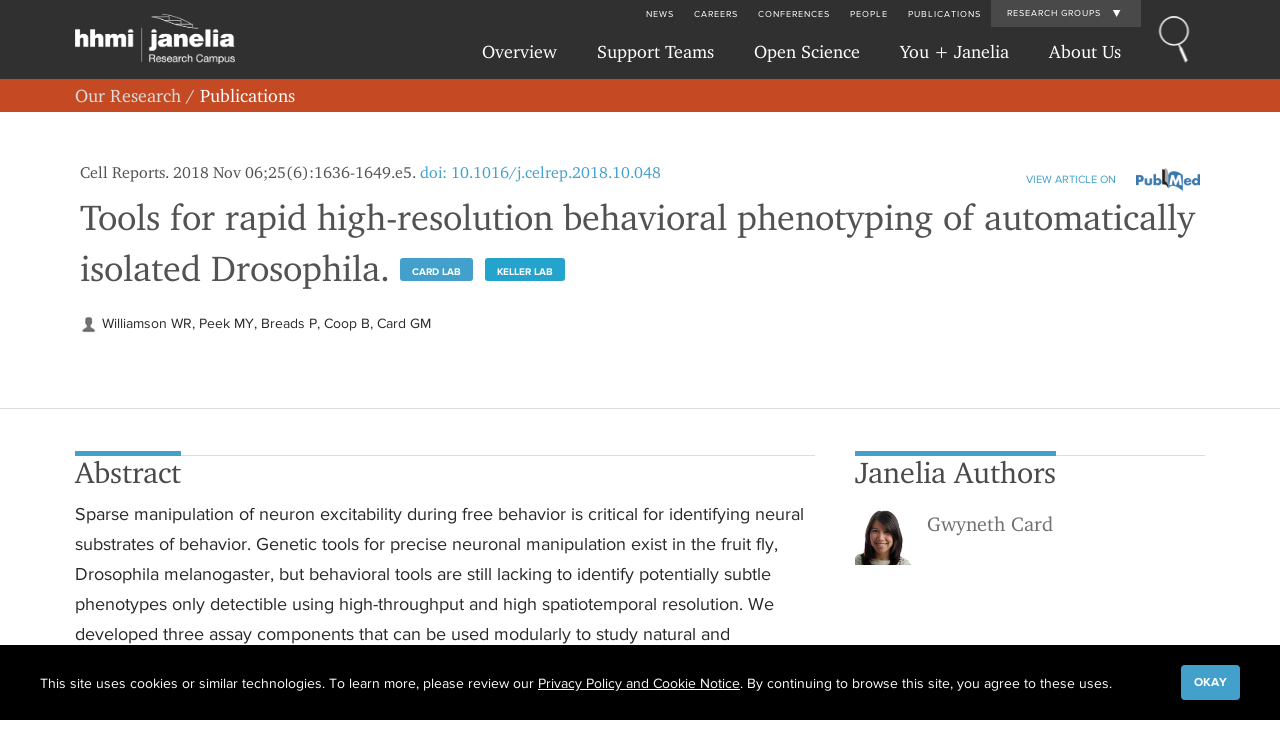

--- FILE ---
content_type: text/html; charset=utf-8
request_url: https://www.janelia.org/publication/tools-for-rapid-high-resolution-behavioral-phenotyping-of-automatically-isolated
body_size: 12936
content:
<!DOCTYPE html>
<html lang="en" dir="ltr"
  xmlns:fb="https://ogp.me/ns/fb#"
  xmlns:og="https://ogp.me/ns#">
<head profile="http://www.w3.org/1999/xhtml/vocab">
  <meta charset="utf-8">
  <meta name="viewport" content="width=device-width, initial-scale=1.0, maximum-scale=1.0, user-scalable=no">
  <meta charset="utf-8" />
<link rel="shortcut icon" href="https://www.janelia.org/sites/all/themes/janelia7/favicon.ico" type="image/vnd.microsoft.icon" />
<meta name="generator" content="Drupal 7 (https://www.drupal.org)" />
<link rel="canonical" href="https://www.janelia.org/publication/tools-for-rapid-high-resolution-behavioral-phenotyping-of-automatically-isolated" />
<link rel="shortlink" href="https://www.janelia.org/node/49510" />
<meta property="og:site_name" content="Janelia Research Campus" />
<meta property="og:type" content="article" />
<meta property="og:url" content="https://www.janelia.org/publication/tools-for-rapid-high-resolution-behavioral-phenotyping-of-automatically-isolated" />
<meta property="og:title" content="Tools for rapid high-resolution behavioral phenotyping of automatically isolated Drosophila." />
<meta name="twitter:card" content="summary_large_image" />
<meta name="twitter:url" content="https://www.janelia.org/publication/tools-for-rapid-high-resolution-behavioral-phenotyping-of-automatically-isolated" />
<meta name="twitter:title" content="Tools for rapid high-resolution behavioral phenotyping of" />
  <title>Tools for rapid high-resolution behavioral phenotyping of automatically isolated Drosophila. | Janelia Research Campus</title>
  <link rel="stylesheet" href="https://www.janelia.org/sites/default/files/css/css_lQaZfjVpwP_oGNqdtWCSpJT1EMqXdMiU84ekLLxQnc4.css" media="all" />
<link rel="stylesheet" href="https://www.janelia.org/sites/default/files/css/css_TTZwGf6a0nMXLn3VoRQK_cAdojIo2AcGl4Io9cIa_rQ.css" media="all" />
<link rel="stylesheet" href="https://www.janelia.org/sites/default/files/css/css_aWGsE2-p89DoEyGZdkZqr2vrKkTOOkWN5aFTpKyFLYI.css" media="all" />
<link rel="stylesheet" href="https://www.janelia.org/sites/default/files/css/css_URtcQrlii6fkfbsURT1QgZR0NDl7v_j4DmE9qUhA_V8.css" media="all" />
<link rel="stylesheet" href="https://www.janelia.org/sites/default/files/css/css_Ar-NNGoUq_tf_K-j55J4kRexU4-RkHK9eQP0y8avtF0.css" media="screen" />
<link rel="stylesheet" href="https://www.janelia.org/sites/default/files/css/css_yQwYUwlFEZCsqR1Eng1b6hq6JouNchaVnw5M0HtruoY.css" media="print" />
<link rel="stylesheet" href="https://www.janelia.org/sites/default/files/dynamic-css/lab-team-colors.css?t8ryh7" media="all" />
<link rel="stylesheet" href="https://www.janelia.org/sites/default/files/css/css_2R3sl158DhtWPYl6zPGqEdxBgggslp7trU3XTGd2z5s.css" media="all" />
  <!-- HTML5 element support for IE6-8 -->
  <!--[if lt IE 9]>
    <script src="//html5shiv.googlecode.com/svn/trunk/html5.js"></script>
  <![endif]-->
  <!-- Favicons -->
  <link rel="apple-touch-icon-precomposed" sizes="57x57" href="/sites/all/themes/janelia7/images/fav/apple-touch-icon-57x57.png" />
  <link rel="apple-touch-icon-precomposed" sizes="114x114" href="/sites/all/themes/janelia7/images/fav/apple-touch-icon-114x114.png" />
  <link rel="apple-touch-icon-precomposed" sizes="72x72" href="/sites/all/themes/janelia7/images/fav/apple-touch-icon-72x72.png" />
  <link rel="apple-touch-icon-precomposed" sizes="144x144" href="/sites/all/themes/janelia7/images/fav/apple-touch-icon-144x144.png" />
  <link rel="apple-touch-icon-precomposed" sizes="60x60" href="/sites/all/themes/janelia7/images/fav/apple-touch-icon-60x60.png" />
  <link rel="apple-touch-icon-precomposed" sizes="120x120" href="/sites/all/themes/janelia7/images/fav/apple-touch-icon-120x120.png" />
  <link rel="apple-touch-icon-precomposed" sizes="76x76" href="/sites/all/themes/janelia7/images/fav/apple-touch-icon-76x76.png" />
  <link rel="apple-touch-icon-precomposed" sizes="152x152" href="/sites/all/themes/janelia7/images/fav/apple-touch-icon-152x152.png" />
  <link rel="icon" type="image/png" href="/sites/all/themes/janelia7/images/fav/favicon-196x196.png" sizes="196x196" />
  <link rel="icon" type="image/png" href="/sites/all/themes/janelia7/images/fav/favicon-96x96.png" sizes="96x96" />
  <link rel="icon" type="image/png" href="/sites/all/themes/janelia7/images/fav/favicon-32x32.png" sizes="32x32" />
  <link rel="icon" type="image/png" href="/sites/all/themes/janelia7/images/fav/favicon-16x16.png" sizes="16x16" />
  <link rel="icon" type="image/png" href="/sites/all/themes/janelia7/images/fav/favicon-128.png" sizes="128x128" />
  <meta name="application-name" content="&nbsp;"/>
  <meta name="msapplication-TileColor" content="#FFFFFF" />
  <meta name="msapplication-TileImage" content="/sites/all/themes/janelia7/images/fav/mstile-144x144.png" />
  <meta name="msapplication-square70x70logo" content="/sites/all/themes/janelia7/images/fav/mstile-70x70.png" />
  <meta name="msapplication-square150x150logo" content="/sites/all/themes/janelia7/images/fav/mstile-150x150.png" />
  <meta name="msapplication-wide310x150logo" content="/sites/all/themes/janelia7/images/fav/mstile-310x150.png" />
  <meta name="msapplication-square310x310logo" content="/sites/all/themes/janelia7/images/fav/mstile-310x310.png" />
  <!-- Favicons END -->
  <script src="https://www.janelia.org/sites/all/modules/contrib/jquery_update/replace/jquery/2.2/jquery.min.js?v=2.2.4"></script>
<script src="https://www.janelia.org/misc/jquery-extend-3.4.0.js?v=2.2.4"></script>
<script src="https://www.janelia.org/misc/jquery-html-prefilter-3.5.0-backport.js?v=2.2.4"></script>
<script src="https://www.janelia.org/misc/jquery.once.js?v=1.2"></script>
<script src="https://www.janelia.org/misc/drupal.js?t8ryh7"></script>
<script src="https://www.janelia.org/sites/all/libraries/fitvids/jquery.fitvids.js?t8ryh7"></script>
<script src="https://www.janelia.org/sites/all/modules/contrib/jquery_update/js/jquery_browser.js?v=0.0.1"></script>
<script src="https://www.janelia.org/misc/ajax.js?v=7.103"></script>
<script src="https://www.janelia.org/sites/all/modules/contrib/jquery_update/js/jquery_update.js?v=0.0.1"></script>
<script>Drupal.settings.ais = [{"name":"threshold-480","size":"480"},{"name":"threshold-768","size":"768"},{"name":"threshold-992","size":"992"},{"name":"threshold-1382","size":"1382"}];
Drupal.settings.ais_method = "both-max";</script>
<script src="https://www.janelia.org/sites/all/modules/custom/ckeditor_custom_widgets/people_group.js?t8ryh7"></script>
<script src="https://www.janelia.org/sites/all/modules/contrib/entityreference/js/entityreference.js?t8ryh7"></script>
<script src="https://www.janelia.org/sites/all/modules/contrib/fitvids/fitvids.js?t8ryh7"></script>
<script src="https://www.janelia.org/sites/all/modules/contrib/lazyloader/jquery.lazyloader.js?t8ryh7"></script>
<script src="https://www.janelia.org/sites/all/modules/contrib/ais/assets/js/ais.js?t8ryh7"></script>
<script src="https://sadmin.brightcove.com/js/BrightcoveExperiences.js"></script>
<script src="https://www.janelia.org/sites/all/modules/contrib/colorbox/js/colorbox.js?t8ryh7"></script>
<script src="https://www.janelia.org/sites/all/modules/contrib/colorbox/styles/default/colorbox_style.js?t8ryh7"></script>
<script src="https://www.janelia.org/sites/all/modules/contrib/colorbox/js/colorbox_load.js?t8ryh7"></script>
<script src="https://www.janelia.org/sites/all/modules/contrib/colorbox/js/colorbox_inline.js?t8ryh7"></script>
<script src="https://www.janelia.org/sites/all/modules/contrib/image_caption/image_caption.min.js?t8ryh7"></script>
<script src="https://www.janelia.org/sites/all/modules/contrib/google_analytics/googleanalytics.js?t8ryh7"></script>
<script src="https://www.googletagmanager.com/gtag/js?id=UA-25695844-1"></script>
<script>window.dataLayer = window.dataLayer || [];function gtag(){dataLayer.push(arguments)};gtag("js", new Date());gtag("set", "developer_id.dMDhkMT", true);gtag("config", "UA-25695844-1", {"groups":"default"});</script>
<script src="https://www.janelia.org/sites/all/modules/custom/gdpr_compliance/gdpr_compliance.js?t8ryh7"></script>
<script src="https://www.janelia.org/sites/all/themes/bootstrap/js/misc/_progress.js?v=7.103"></script>
<script src="https://www.janelia.org/sites/all/themes/janelia7/bootstrap/js/bootstrap.js?t8ryh7"></script>
<script src="https://www.janelia.org/sites/all/themes/janelia7/js/biblio_abstract_button.js?t8ryh7"></script>
<script src="https://www.janelia.org/sites/all/themes/janelia7/js/idangerous.swiper-2.4.3.min.js?t8ryh7"></script>
<script src="https://www.janelia.org/sites/all/themes/janelia7/js/idangerous.swiper.scrollbar-2.4.0.js?t8ryh7"></script>
<script src="https://www.janelia.org/sites/all/themes/janelia7/js/fastclick.js?t8ryh7"></script>
<script src="https://www.janelia.org/sites/all/themes/janelia7/js/media_gallery.js?t8ryh7"></script>
<script src="https://www.janelia.org/sites/all/themes/janelia7/js/custom-basic.js?t8ryh7"></script>
<script src="https://www.janelia.org/sites/all/themes/janelia7/js/jquery.once.min.js?t8ryh7"></script>
<script src="https://www.janelia.org/sites/all/themes/janelia7/js/modernizr-2.7.1.js?t8ryh7"></script>
<script src="https://www.janelia.org/sites/all/themes/janelia7/js/underscore-min.js?t8ryh7"></script>
<script src="https://www.janelia.org/sites/all/themes/janelia7/js/field_collection_multi.js?t8ryh7"></script>
<script src="https://www.janelia.org/sites/all/themes/bootstrap/js/misc/ajax.js?t8ryh7"></script>
<script>jQuery.extend(Drupal.settings, {"basePath":"\/","pathPrefix":"","setHasJsCookie":0,"ajaxPageState":{"theme":"janelia7","theme_token":"-wFTcKE1mhhXoJNihrdF78rVorGIPGLAbHyfqAPswbk","jquery_version":"2.1","jquery_version_token":"N8CckkNnf5PtC3Rwo_5klA9hLj1Mu8fiaS4sNNrcW-E","js":{"sites\/all\/modules\/custom\/galleryswipe\/js\/galleryswipe.jquery.js":1,"sites\/all\/modules\/contrib\/addthis\/addthis.js":1,"0":1,"sites\/all\/modules\/contrib\/browserclass\/js\/browserclass.js":1,"sites\/all\/themes\/bootstrap\/js\/bootstrap.js":1,"sites\/all\/modules\/contrib\/jquery_update\/replace\/jquery\/2.2\/jquery.min.js":1,"misc\/jquery-extend-3.4.0.js":1,"misc\/jquery-html-prefilter-3.5.0-backport.js":1,"misc\/jquery.once.js":1,"misc\/drupal.js":1,"sites\/all\/libraries\/fitvids\/jquery.fitvids.js":1,"sites\/all\/modules\/contrib\/jquery_update\/js\/jquery_browser.js":1,"misc\/ajax.js":1,"sites\/all\/modules\/contrib\/jquery_update\/js\/jquery_update.js":1,"1":1,"sites\/all\/modules\/custom\/ckeditor_custom_widgets\/people_group.js":1,"sites\/all\/modules\/contrib\/entityreference\/js\/entityreference.js":1,"sites\/all\/modules\/contrib\/fitvids\/fitvids.js":1,"sites\/all\/modules\/contrib\/lazyloader\/jquery.lazyloader.js":1,"ais\/assets\/js\/ais.js":1,"https:\/\/sadmin.brightcove.com\/js\/BrightcoveExperiences.js":1,"sites\/all\/modules\/contrib\/colorbox\/js\/colorbox.js":1,"sites\/all\/modules\/contrib\/colorbox\/styles\/default\/colorbox_style.js":1,"sites\/all\/modules\/contrib\/colorbox\/js\/colorbox_load.js":1,"sites\/all\/modules\/contrib\/colorbox\/js\/colorbox_inline.js":1,"sites\/all\/modules\/contrib\/image_caption\/image_caption.min.js":1,"sites\/all\/modules\/contrib\/google_analytics\/googleanalytics.js":1,"https:\/\/www.googletagmanager.com\/gtag\/js?id=UA-25695844-1":1,"2":1,"sites\/all\/modules\/custom\/gdpr_compliance\/gdpr_compliance.js":1,"sites\/all\/themes\/bootstrap\/js\/misc\/_progress.js":1,"sites\/all\/themes\/janelia7\/bootstrap\/js\/bootstrap.js":1,"sites\/all\/themes\/janelia7\/js\/biblio_abstract_button.js":1,"sites\/all\/themes\/janelia7\/js\/idangerous.swiper-2.4.3.min.js":1,"sites\/all\/themes\/janelia7\/js\/idangerous.swiper.scrollbar-2.4.0.js":1,"sites\/all\/themes\/janelia7\/js\/fastclick.js":1,"sites\/all\/themes\/janelia7\/js\/media_gallery.js":1,"sites\/all\/themes\/janelia7\/js\/custom-basic.js":1,"sites\/all\/themes\/janelia7\/js\/jquery.once.min.js":1,"sites\/all\/themes\/janelia7\/js\/modernizr-2.7.1.js":1,"sites\/all\/themes\/janelia7\/js\/underscore-min.js":1,"sites\/all\/themes\/janelia7\/js\/field_collection_multi.js":1,"sites\/all\/themes\/bootstrap\/js\/misc\/ajax.js":1},"css":{"modules\/system\/system.base.css":1,"sites\/all\/modules\/contrib\/ais\/assets\/css\/ais.css":1,"sites\/all\/modules\/contrib\/date\/date_repeat_field\/date_repeat_field.css":1,"modules\/field\/theme\/field.css":1,"sites\/all\/modules\/contrib\/field_hidden\/field_hidden.css":1,"sites\/all\/modules\/contrib\/fitvids\/fitvids.css":1,"modules\/node\/node.css":1,"sites\/all\/modules\/contrib\/relation_add\/relation_add.css":1,"sites\/all\/modules\/contrib\/views\/css\/views.css":1,"sites\/all\/modules\/custom\/janelia7_blocks\/janelia7_blocks.css":1,"sites\/all\/modules\/contrib\/lazyloader\/lazyloader.css":1,"sites\/all\/modules\/contrib\/ckeditor\/css\/ckeditor.css":1,"sites\/all\/modules\/contrib\/colorbox\/styles\/default\/colorbox_style.css":1,"sites\/all\/modules\/contrib\/ctools\/css\/ctools.css":1,"sites\/all\/modules\/contrib\/panels\/css\/panels.css":1,"sites\/all\/modules\/contrib\/tagclouds\/tagclouds.css":1,"sites\/all\/modules\/contrib\/biblio\/biblio.css":1,"sites\/all\/modules\/contrib\/node_embed\/plugins\/node_embed\/node_embed.css":1,"sites\/all\/modules\/contrib\/addtoany\/addtoany.css":1,"sites\/all\/modules\/custom\/gdpr_compliance\/theme\/janelia.css":1,"sites\/all\/themes\/janelia7\/bootstrap\/css\/bootstrap.css":1,"sites\/all\/themes\/janelia7\/font-awesome\/css\/font-awesome.min.css":1,"sites\/all\/themes\/janelia7\/css\/style-overrides.css":1,"sites\/all\/themes\/janelia7\/css\/green-bullet-list.css":1,"sites\/all\/themes\/janelia7\/css\/panels\/panels_ipe.css":1,"sites\/all\/themes\/janelia7\/css\/panels\/panels_dnd.css":1,"sites\/all\/themes\/janelia7\/css\/idangerous.swiper.css":1,"sites\/all\/themes\/janelia7\/css\/idangerous.swiper.scrollbar.css":1,"sites\/all\/themes\/janelia7\/css\/admin-edit.css":1,"sites\/all\/themes\/janelia7\/css\/ckeditor-internal.css":1,"sites\/all\/themes\/janelia7\/css\/fonts.css":1,"sites\/all\/themes\/janelia7\/css\/bootstrap-grid-ms.css":1,"sites\/all\/themes\/janelia7\/css\/overrides.css":1,"sites\/all\/themes\/janelia7\/css\/style.css":1,"sites\/all\/themes\/janelia7\/css\/style-narrow.css":1,"sites\/all\/themes\/janelia7\/css\/style-normal.css":1,"sites\/all\/themes\/janelia7\/css\/style-wide.css":1,"sites\/all\/themes\/janelia7\/css\/homepage.css":1,"sites\/all\/themes\/janelia7\/css\/print.css":1,"public:\/\/dynamic-css\/lab-team-colors.css":1,"sites\/all\/modules\/custom\/galleryswipe\/css\/galleryswipe.css":1}},"colorbox":{"opacity":"0.85","current":"{current} of {total}","previous":"\u00ab Prev","next":"Next \u00bb","close":"Close","maxWidth":"98%","maxHeight":"98%","fixed":true,"mobiledetect":true,"mobiledevicewidth":"480px","file_public_path":"\/sites\/default\/files","specificPagesDefaultValue":"admin*\nimagebrowser*\nimg_assist*\nimce*\nnode\/add\/*\nnode\/*\/edit\nprint\/*\nprintpdf\/*\nsystem\/ajax\nsystem\/ajax\/*"},"fitvids":{"custom_domains":[],"selectors":[".full-bleed-block\r",".column-width-block"],"simplifymarkup":1},"photoswipe":{"options":{"showAnimationDuration":333,"hideAnimationDuration":333,"showHideOpacity":false,"bgOpacity":1,"spacing":0.12,"allowPanToNext":true,"maxSpreadZoom":2,"loop":true,"pinchToClose":true,"closeOnScroll":false,"closeOnVerticalDrag":false,"mouseUsed":false,"escKey":true,"arrowKeys":true,"history":true,"errorMsg":"\u003Cdiv class=\u0022pswp__error-msg\u0022\u003E\u003Ca href=\u0022%url%\u0022 target=\u0022_blank\u0022\u003EThe image\u003C\/a\u003E could not be loaded.\u003C\/div\u003E","preload":[1,1],"mainClass":null,"focus":true,"fullscreenEl":false,"shareEl":false,"counterEl":false}},"googleanalytics":{"account":["UA-25695844-1"],"trackOutbound":1,"trackMailto":1,"trackDownload":1,"trackDownloadExtensions":"7z|aac|arc|arj|asf|asx|avi|bin|csv|doc(x|m)?|dot(x|m)?|exe|flv|gif|gz|gzip|hqx|jar|jpe?g|js|mp(2|3|4|e?g)|mov(ie)?|msi|msp|pdf|phps|png|ppt(x|m)?|pot(x|m)?|pps(x|m)?|ppam|sld(x|m)?|thmx|qtm?|ra(m|r)?|sea|sit|tar|tgz|torrent|txt|wav|wma|wmv|wpd|xls(x|m|b)?|xlt(x|m)|xlam|xml|z|zip","trackColorbox":1},"gdpr_compliance":{"admin":false,"theme":"janelia","title":null,"body":{"value":"\u003Cp\u003EThis site uses cookies or similar technologies.\u0026nbsp;To learn more, please review our \u003Ca href=\u0022 https:\/\/www.hhmi.org\/privacy-policy\u0022 aria-label=\u0022HHMI privacy policy opens in a new window\u0022 target=\u201d_blank\u201d\u003EPrivacy Policy and Cookie Notice\u003C\/a\u003E.\u0026nbsp;By continuing to browse this site, you agree to these uses.\u003C\/p\u003E","format":"unfiltered_html"},"button":"Okay"},"lazyloader":{"loadImageDelay":"50"},"bootstrap":{"anchorsFix":1,"anchorsSmoothScrolling":1,"formHasError":1,"popoverEnabled":0,"popoverOptions":{"animation":1,"html":0,"placement":"right","selector":"","trigger":"click","triggerAutoclose":1,"title":"","content":"","delay":0,"container":"body"},"tooltipEnabled":0,"tooltipOptions":{"animation":1,"html":0,"placement":"auto left","selector":"","trigger":"hover focus","delay":0,"container":"body"}}});</script>
</head>
<body class="html not-front not-logged-in no-sidebars page-node page-node- page-node-49510 node-type-biblio menu-level menu-level-1" >
  <div id="skip-link">
    <a href="#main-content" class="element-invisible element-focusable">Skip to main content</a>
  </div>
  <!-- Google Tag Manager -->
<noscript><iframe title="Google Tag Manager" src="//www.googletagmanager.com/ns.html?id=GTM-WXFSV4"
height="0" width="0" style="display:none;visibility:hidden"></iframe></noscript>
<script>(function(w,d,s,l,i){w[l]=w[l]||[];w[l].push({'gtm.start':
new Date().getTime(),event:'gtm.js'});var f=d.getElementsByTagName(s)[0],
j=d.createElement(s),dl=l!='dataLayer'?'&l='+l:'';j.async=true;j.src=
'//www.googletagmanager.com/gtm.js?id='+i+dl;f.parentNode.insertBefore(j,f);
})(window,document,'script','dataLayer','GTM-WXFSV4');</script>
<!-- End Google Tag Manager -->
  <div id="wrap">
  <div id="main">
    <div id="header-container">
        <div class="region region-global-header">
    <section id="block-janelia7-blocks-janelia7-main-menu-block-mobile" class="block block-janelia7-blocks clearfix">

        <h2 class="block-title">Main Menu (Mobile)- Block</h2>
    
  <header id="main-menu-mobile" role="banner" class="navbar navbar-static-top navbar-default navbar-main-menu-mobile hidden-lg hidden-md">
  <div class="col-lg-12">
    <div class="navbar-header-main-menu clearfix">
      <div class="main-menu-toggle-button">
        <div class="mobile-menu-toggle collapsed" data-toggle="collapse" data-target=".navbar-main-menu-mobile-container">
          <span class="menu-logo-text">MENU</span>
        </div>
        <div class="logo">
          <a href="/"><img src="https://www.janelia.org/sites/all/themes/janelia7/logo.png" alt="Janelia Research Campus Home"></a>
        </div>
      </div>
      <div class="top-menu">
        <div class="top-menu-inner">
          <form method="GET" class="header-global-search-form" action="/search" class="clearfix">
            <label id="search-janelia" class="sr-only">Search Janelia</label>
            <input name="kw" aria-labeledby=search-janelia class="header-global-search" placeholder="Search Janelia..." style="display: inline-block;">
          </form>
        </div>
      </div>
      <div class="search-button">
      </div>
    </div>
    <div class="navbar-main-menu-mobile-container collapse">
      <ul class="nav navbar-nav-main-menu navbar-nav-main-menu-primary">
                  <li  class="first expanded">
                        <a href="" data-target="#" class="dropdown-toggle" data-toggle="dropdown">Overview <span class="caret"></span></a>                          <ul class="dropdown-menu">
                                                                      <li  class="first leaf">
                      <a href="/our-research/overview">Overview</a>                    </li>
                                                                        <li  class="leaf">
                      <a href="/our-research/our-labs">Our Labs</a>                    </li>
                                                                        <li  class="last collapsed">
                      <a href="/our-research/overview/project-teams">Project Teams</a>                    </li>
                                                                                                                    </ul>
                      </li>
                  <li  class="expanded">
                        <a href="" data-target="#" class="dropdown-toggle" data-toggle="dropdown">Support Teams <span class="caret"></span></a>                          <ul class="dropdown-menu">
                                                                      <li  class="first leaf">
                      <a href="/support-teams" title="">Overview</a>                    </li>
                                                                        <li  class="collapsed">
                      <a href="/support-team/anatomy-and-histology">Anatomy and Histology</a>                    </li>
                                                                        <li  class="collapsed">
                      <a href="/support-team/cryo-electron-microscopy">Cryo-Electron Microscopy</a>                    </li>
                                                                        <li  class="collapsed">
                      <a href="/support-team/electron-microscopy">Electron Microscopy</a>                    </li>
                                                                        <li  class="collapsed">
                      <a href="/support-team/flow-cytometry">Flow Cytometry</a>                    </li>
                                                                        <li  class="collapsed">
                      <a href="/support-team/gene-targeting-and-transgenics">Gene Targeting and Transgenics</a>                    </li>
                                                                        <li  class="collapsed">
                      <a href="/support-team/high-performance-computing" title="">High Performance Computing</a>                    </li>
                                                                        <li  class="collapsed">
                      <a href="/support-team/immortalized-cell-line-culture">Immortalized Cell Line Culture</a>                    </li>
                                                                        <li  class="collapsed">
                      <a href="/support-team/integrative-imaging">Integrative Imaging</a>                    </li>
                                                                        <li  class="collapsed">
                      <a href="/support-team/invertebrate-shared-resource">Invertebrate Shared Resource</a>                    </li>
                                                                        <li  class="collapsed">
                      <a href="/support-team/janelia-experimental-technology" title="Janelia Experimental Technology">Janelia Experimental Technology</a>                    </li>
                                                                        <li  class="collapsed">
                      <a href="/support-team/mass-spectrometry">Mass Spectrometry</a>                    </li>
                                                                        <li  class="collapsed">
                      <a href="/support-team/media-facil">Media Prep</a>                    </li>
                                                                        <li  class="collapsed">
                      <a href="/support-team/molecular-genomics">Molecular Genomics</a>                    </li>
                                                                        <li  class="collapsed">
                      <a href="/support-team/primary-ips-cell-culture">Primary & iPS Cell Culture</a>                    </li>
                                                                        <li  class="collapsed">
                      <a href="/support-team/project-pipeline-support">Project Pipeline Support</a>                    </li>
                                                                        <li  class="collapsed">
                      <a href="/support-team/project-technical-resources">Project Technical Resources</a>                    </li>
                                                                        <li  class="collapsed">
                      <a href="/support-team/quantitative-genomics">Quantitative Genomics</a>                    </li>
                                                                        <li  class="collapsed">
                      <a href="/support-team/scientific-computing" title="">Scientific Computing</a>                    </li>
                                                                        <li  class="collapsed">
                      <a href="/support-team/viral-tools">Viral Tools</a>                    </li>
                                                                        <li  class="last collapsed">
                      <a href="/support-team/vivarium">Vivarium</a>                    </li>
                                                                                                                    </ul>
                      </li>
                  <li  class="expanded">
                        <a href="/open-science/overview" data-target="#" class="dropdown-toggle" data-toggle="dropdown">Open Science <span class="caret"></span></a>                          <ul class="dropdown-menu">
                                                                      <li  class="first leaf">
                      <a href="https://www.janelia.org/open-science/overview" title="">Overview</a>                    </li>
                                                                        <li  class="leaf">
                      <a href="/open-science/tools-and-innovations">Tools & Innovations</a>                    </li>
                                                                        <li  class="leaf">
                      <a href="/open-science/overview/advanced-imaging-center-aic">Advanced Imaging Center</a>                    </li>
                                                                        <li  class="last leaf">
                      <a href="https://www.janelia.org/open-science/overview/open-science-software-initiative-ossi" title="">OSSI Home</a>                    </li>
                                                                                                                    </ul>
                      </li>
                  <li  class="expanded">
                        <a href="" data-target="#" class="dropdown-toggle" data-toggle="dropdown">You + Janelia <span class="caret"></span></a>                          <ul class="dropdown-menu">
                                                                      <li  class="first leaf">
                      <a href="/you-janelia" title="You + Janelia Overview used for Mobile">Overview</a>                    </li>
                                                                        <li  class="collapsed">
                      <a href="/you-janelia/careers">Careers</a>                    </li>
                                                                        <li  class="collapsed">
                      <a href="/you-janelia/students-and-postdocs">Students and Postdocs</a>                    </li>
                                                                        <li  class="collapsed">
                      <a href="/you-janelia/our-research/conferences-and-workshops">Conferences and Workshops</a>                    </li>
                                                                        <li  class="last collapsed">
                      <a href="/you-janelia/visiting-scientists">Visiting Scientists</a>                    </li>
                                                                                                                    </ul>
                      </li>
                  <li  class="last expanded">
                        <a href="" data-target="#" class="dropdown-toggle" data-toggle="dropdown">About Us <span class="caret"></span></a>                          <ul class="dropdown-menu">
                                                                      <li  class="first leaf">
                      <a href="/about-us" title="">Overview</a>                    </li>
                                                                        <li  class="leaf">
                      <a href="/about-us/history">History</a>                    </li>
                                                                        <li  class="leaf">
                      <a href="/about-us/leadership-team">Leadership</a>                    </li>
                                                                        <li  class="leaf">
                      <a href="/about-us/intellectual-life-at-janelia">Intellectual Life at Janelia</a>                    </li>
                                                                        <li  class="leaf">
                      <a href="/about-us/research-facilities">Research Facilities</a>                    </li>
                                                                        <li  class="leaf">
                      <a href="/about-us/campus-amenities">Campus Amenities</a>                    </li>
                                                                        <li  class="last collapsed">
                      <a href="/about-us/community-relations">Community Relations</a>                    </li>
                                                                                                                    </ul>
                      </li>
              </ul>
      <ul class="nav navbar-nav-main-menu navbar-nav-main-menu-utility">
                <li  class="first leaf">
          <a href="/news">News</a>                                                      </li>
                <li  class="leaf">
          <a href="/you-janelia/careers">Careers</a>                                                      </li>
                <li  class="leaf">
          <a href="/you-janelia/our-research/conferences-and-workshops">Conferences</a>                                                      </li>
                <li  class="leaf">
          <a href="/people/search">People</a>                                                      </li>
                <li  class="last leaf">
          <a href="/pubs">Publications</a>                                                      </li>
              </ul>
    </div>
    <div class="navbar-main-menu-mobile-research-groups">
      <ul class="nav navbar-nav-main-menu navbar-main-menu-research-groups">
        <li class="util-researchgroups"><a class="highlight-link-color">Research Groups</a></li>
      </ul>
      <div class="RESEARCH-GROUPS">
  <div class="LAB-NAVIGATION">
    <div class="JS-RESEARCH-GROUPS">
      <div class="lab-nav-links">
        <div class="container">
          <div class="row">
            <div class="col-sm-12">
              <div class="lab-header-title">Labs:</div>
            </div>
          </div>
          <div class="row hidden-lg hidden-md">
            <div class="col-sm-12">
              <div class="lab-view-more"><a href="/our-research">View All Labs at Janelia</a></div>
            </div>
          </div>
          <div class="row lab-nav-links-inner">
            <div class="col-sm-12">
                              <div class="col-sp-7">
                  <span class="lab-link">
                    <a href="/lab/aguilera-castrejon-lab">Aguilera Castrejon Lab</a>                  </span>
                </div>
                              <div class="col-sp-7">
                  <span class="lab-link">
                    <a href="/lab/ahrens-lab">Ahrens Lab</a>                  </span>
                </div>
                              <div class="col-sp-7">
                  <span class="lab-link">
                    <a href="/lab/aso-lab">Aso Lab</a>                  </span>
                </div>
                              <div class="col-sp-7">
                  <span class="lab-link">
                    <a href="/lab/betzig-lab">Betzig Lab</a>                  </span>
                </div>
                              <div class="col-sp-7">
                  <span class="lab-link">
                    <a href="/lab/beyene-lab">Beyene Lab</a>                  </span>
                </div>
                              <div class="col-sp-7">
                  <span class="lab-link">
                    <a href="/lab/branson-lab">Branson Lab</a>                  </span>
                </div>
                              <div class="col-sp-7">
                  <span class="lab-link">
                    <a href="/lab/clapham-lab">Clapham Lab</a>                  </span>
                </div>
                              <div class="col-sp-7">
                  <span class="lab-link">
                    <a href="/lab/dennis-lab">Dennis Lab</a>                  </span>
                </div>
                              <div class="col-sp-7">
                  <span class="lab-link">
                    <a href="/lab/dudman-lab">Dudman Lab</a>                  </span>
                </div>
                              <div class="col-sp-7">
                  <span class="lab-link">
                    <a href="/lab/espinosa-medina-lab">Espinosa Medina Lab</a>                  </span>
                </div>
                              <div class="col-sp-7">
                  <span class="lab-link">
                    <a href="/lab/feliciano-lab">Feliciano Lab </a>                  </span>
                </div>
                              <div class="col-sp-7">
                  <span class="lab-link">
                    <a href="/lab/funke-lab">Funke Lab</a>                  </span>
                </div>
                              <div class="col-sp-7">
                  <span class="lab-link">
                    <a href="/lab/harris-lab">Harris Lab</a>                  </span>
                </div>
                              <div class="col-sp-7">
                  <span class="lab-link">
                    <a href="/lab/hermundstad-lab">Hermundstad Lab</a>                  </span>
                </div>
                              <div class="col-sp-7">
                  <span class="lab-link">
                    <a href="/lab/hess-lab">Hess Lab</a>                  </span>
                </div>
                              <div class="col-sp-7">
                  <span class="lab-link">
                    <a href="/lab/ilanges-lab">Ilanges Lab</a>                  </span>
                </div>
                              <div class="col-sp-7">
                  <span class="lab-link">
                    <a href="/lab/jayaraman-lab">Jayaraman Lab</a>                  </span>
                </div>
                              <div class="col-sp-7">
                  <span class="lab-link">
                    <a href="/lab/johnson-lab">Johnson Lab</a>                  </span>
                </div>
                              <div class="col-sp-7">
                  <span class="lab-link">
                    <a href="/lab/karpova-lab">Karpova Lab</a>                  </span>
                </div>
                              <div class="col-sp-7">
                  <span class="lab-link">
                    <a href="/lab/keller-lab">Keller Lab</a>                  </span>
                </div>
                              <div class="col-sp-7">
                  <span class="lab-link">
                    <a href="/lab/koay-lab">Koay Lab</a>                  </span>
                </div>
                              <div class="col-sp-7">
                  <span class="lab-link">
                    <a href="/lab/lavis-lab">Lavis Lab</a>                  </span>
                </div>
                              <div class="col-sp-7">
                  <span class="lab-link">
                    <a href="/lab/li-lab">Li Lab</a>                  </span>
                </div>
                              <div class="col-sp-7">
                  <span class="lab-link">
                    <a href="/lab/lippincott-schwartz-lab">Lippincott-Schwartz Lab</a>                  </span>
                </div>
                              <div class="col-sp-7">
                  <span class="lab-link">
                    <a href="/lab/liu-yin-lab">Liu (Yin) Lab</a>                  </span>
                </div>
                              <div class="col-sp-7">
                  <span class="lab-link">
                    <a href="/lab/liu-zhe-lab">Liu (Zhe) Lab</a>                  </span>
                </div>
                              <div class="col-sp-7">
                  <span class="lab-link">
                    <a href="/lab/oshea-lab">O'Shea Lab</a>                  </span>
                </div>
                              <div class="col-sp-7">
                  <span class="lab-link">
                    <a href="/lab/otopalik-lab">Otopalik Lab</a>                  </span>
                </div>
                              <div class="col-sp-7">
                  <span class="lab-link">
                    <a href="/lab/pachitariu-lab">Pachitariu Lab</a>                  </span>
                </div>
                              <div class="col-sp-7">
                  <span class="lab-link">
                    <a href="/lab/pedram-lab">Pedram Lab</a>                  </span>
                </div>
                              <div class="col-sp-7">
                  <span class="lab-link">
                    <a href="/lab/reiser-lab">Reiser Lab</a>                  </span>
                </div>
                              <div class="col-sp-7">
                  <span class="lab-link">
                    <a href="/lab/romani-lab">Romani Lab</a>                  </span>
                </div>
                              <div class="col-sp-7">
                  <span class="lab-link">
                    <a href="/lab/rubin-lab">Rubin Lab</a>                  </span>
                </div>
                              <div class="col-sp-7">
                  <span class="lab-link">
                    <a href="/lab/saalfeld-lab">Saalfeld Lab</a>                  </span>
                </div>
                              <div class="col-sp-7">
                  <span class="lab-link">
                    <a href="/lab/satou-lab">Satou Lab</a>                  </span>
                </div>
                              <div class="col-sp-7">
                  <span class="lab-link">
                    <a href="/lab/scheffer-lab">Scheffer Lab</a>                  </span>
                </div>
                              <div class="col-sp-7">
                  <span class="lab-link">
                    <a href="/lab/schreiter-lab">Schreiter Lab</a>                  </span>
                </div>
                              <div class="col-sp-7">
                  <span class="lab-link">
                    <a href="/lab/schulze-lab">Schulze Lab</a>                  </span>
                </div>
                              <div class="col-sp-7">
                  <span class="lab-link">
                    <a href="/lab/sgro-lab">Sgro Lab</a>                  </span>
                </div>
                              <div class="col-sp-7">
                  <span class="lab-link">
                    <a href="/lab/shroff-lab">Shroff Lab</a>                  </span>
                </div>
                              <div class="col-sp-7">
                  <span class="lab-link">
                    <a href="/lab/spruston-lab">Spruston Lab</a>                  </span>
                </div>
                              <div class="col-sp-7">
                  <span class="lab-link">
                    <a href="/lab/stern-lab">Stern Lab</a>                  </span>
                </div>
                              <div class="col-sp-7">
                  <span class="lab-link">
                    <a href="/lab/stringer-lab">Stringer Lab</a>                  </span>
                </div>
                              <div class="col-sp-7">
                  <span class="lab-link">
                    <a href="/lab/tavakoli-lab">Tavakoli Lab</a>                  </span>
                </div>
                              <div class="col-sp-7">
                  <span class="lab-link">
                    <a href="/lab/tebo-lab">Tebo Lab</a>                  </span>
                </div>
                              <div class="col-sp-7">
                  <span class="lab-link">
                    <a href="/lab/tervo-lab">Tervo Lab</a>                  </span>
                </div>
                              <div class="col-sp-7">
                  <span class="lab-link">
                    <a href="/lab/tillberg-lab">Tillberg Lab</a>                  </span>
                </div>
                              <div class="col-sp-7">
                  <span class="lab-link">
                    <a href="/lab/turaga-lab">Turaga Lab</a>                  </span>
                </div>
                              <div class="col-sp-7">
                  <span class="lab-link">
                    <a href="/lab/turner-lab">Turner Lab</a>                  </span>
                </div>
                              <div class="col-sp-7">
                  <span class="lab-link">
                    <a href="/lab/vale-lab">Vale Lab</a>                  </span>
                </div>
                              <div class="col-sp-7">
                  <span class="lab-link">
                    <a href="/lab/voigts-lab">Voigts Lab</a>                  </span>
                </div>
                              <div class="col-sp-7">
                  <span class="lab-link">
                    <a href="/lab/wang-meng-lab">Wang (Meng) Lab</a>                  </span>
                </div>
                              <div class="col-sp-7">
                  <span class="lab-link">
                    <a href="/lab/wang-shaohe-lab">Wang (Shaohe) Lab</a>                  </span>
                </div>
                              <div class="col-sp-7">
                  <span class="lab-link">
                    <a href="/lab/wong-campos-lab">Wong-Campos Lab</a>                  </span>
                </div>
                          </div>
          </div>
          <div class="row project-nav-links">
            <div class="col-sm-12">
              <div class="lab-header-title">Project Teams:</div>
            </div>
          </div>
          <div class="row project-nav-links-inner">
            <div class="col-sm-12">
              <div class="row-links clearfix">
                              <div class="col-sp-7 pills">
                  <span class="lab-link">
                    <a href="/project-team/cellmap">CellMap</a>                  </span>
                </div>
                              <div class="col-sp-7 pills">
                  <span class="lab-link">
                    <a href="/project-team/cosem">COSEM</a>                  </span>
                </div>
                              <div class="col-sp-7 pills">
                  <span class="lab-link">
                    <a href="/project-team/fib-sem-technology">FIB-SEM Technology </a>                  </span>
                </div>
                              <div class="col-sp-7 pills">
                  <span class="lab-link">
                    <a href="/project-team/fly-descending-interneuron">Fly Descending Interneuron</a>                  </span>
                </div>
                              <div class="col-sp-7 pills">
                  <span class="lab-link">
                    <a href="/project-team/fly-efish">Fly-eFISH </a>                  </span>
                </div>
                              <div class="col-sp-7 pills">
                  <span class="lab-link">
                    <a href="/project-team/flyem">FlyEM</a>                  </span>
                </div>
                              <div class="col-sp-7 pills">
                  <span class="lab-link">
                    <a href="/project-team/flylight">FlyLight</a>                  </span>
                </div>
                              <div class="col-sp-7 pills">
                  <span class="lab-link">
                    <a href="/project-team/funceworm">FuncEWOrm</a>                  </span>
                </div>
                              <div class="col-sp-7 pills">
                  <span class="lab-link">
                    <a href="/project-team/genie">GENIE</a>                  </span>
                </div>
                              <div class="col-sp-7 pills">
                  <span class="lab-link">
                    <a href="/project-team/mouselight">MouseLight</a>                  </span>
                </div>
                              <div class="col-sp-7 pills">
                  <span class="lab-link">
                    <a href="/project-team/tool-translation-team-t3">Tool Translation Team (T3) </a>                  </span>
                </div>
                            </div>
            </div>
          </div>
        </div>
      </div>
    </div>
  </div>
</div>
    </div>
  </div>
</header>

</section> <!-- /.block -->
<section id="block-janelia7-blocks-janelia7-main-menu-block" class="block block-janelia7-blocks clearfix">

        <h2 class="block-title">Main Menu - Block</h2>
    
  <header id="main-menu" role="banner" class="navbar navbar-static-top navbar-main-menu-desktop hidden-xs hidden-sm">
  <div class="container">
    <div class="row">
      <div class="col-md-2">
        <div class="logo">
          <a href="/"><img src="https://www.janelia.org/sites/all/themes/janelia7/logo.png" alt="Janelia Research Campus Home"></a>
        </div>
      </div>
      <div class="col-md-10">
        <div class="top-menu">
          <div class="top-menu-inner">
            <div class="normalrow clearfix">
              <div class="utility-links clearfix">
                <ul class="nav navbar-nav">
                                      <li  class="first leaf">
                      <a href="/news">News</a>                    </li>
                                      <li  class="leaf">
                      <a href="/you-janelia/careers">Careers</a>                    </li>
                                      <li  class="leaf">
                      <a href="/you-janelia/our-research/conferences-and-workshops">Conferences</a>                    </li>
                                      <li  class="leaf">
                      <a href="/people/search">People</a>                    </li>
                                      <li  class="last leaf">
                      <a href="/pubs">Publications</a>                    </li>
                                    <li class="util-researchgroups"><a class="highlight-link-color">Research Groups</a></li>
                </ul>
              </div>
            </div>
            <div class="normalrow clearfix">
              <div id="MAIN-MENU-BLOCK">
                <div class="primary-links clearfix">
                  <ul class="nav navbar-nav">
                                          <li  class="first expanded">
                        <a href="">Overview</a>                      </li>
                                          <li  class="expanded">
                        <a href="">Support Teams</a>                      </li>
                                          <li  class="expanded">
                        <a href="/open-science/overview">Open Science</a>                      </li>
                                          <li  class="expanded">
                        <a href="">You + Janelia</a>                      </li>
                                          <li  class="last expanded">
                        <a href="">About Us</a>                      </li>
                                      </ul>
                </div>
              </div>
            </div>
            <div class="normalrow clearfix search">
              <form method="GET" class="header-global-search-form" action="/search">
                <label id="search-janelia" class="sr-only">Search Janelia</label>
                <input name="kw" aria-labeledby="search-janelia" class="header-global-search" placeholder="Search Janelia..." style="display: inline-block;">
              </form>
            </div>
          </div>
        </div>
        <div class="search-button">

        </div>
      </div>
    </div>
  </div>
  <div class="navbar-main-menu-desktop-research-groups">
    <div class="RESEARCH-GROUPS">
  <div class="LAB-NAVIGATION">
    <div class="JS-RESEARCH-GROUPS">
      <div class="lab-nav-links">
        <div class="container">
          <div class="row">
            <div class="col-sm-12">
              <div class="lab-header-title">Labs:</div>
            </div>
          </div>
          <div class="row hidden-lg hidden-md">
            <div class="col-sm-12">
              <div class="lab-view-more"><a href="/our-research">View All Labs at Janelia</a></div>
            </div>
          </div>
          <div class="row lab-nav-links-inner">
            <div class="col-sm-12">
                              <div class="col-sp-7">
                  <span class="lab-link">
                    <a href="/lab/aguilera-castrejon-lab">Aguilera Castrejon Lab</a>                  </span>
                </div>
                              <div class="col-sp-7">
                  <span class="lab-link">
                    <a href="/lab/ahrens-lab">Ahrens Lab</a>                  </span>
                </div>
                              <div class="col-sp-7">
                  <span class="lab-link">
                    <a href="/lab/aso-lab">Aso Lab</a>                  </span>
                </div>
                              <div class="col-sp-7">
                  <span class="lab-link">
                    <a href="/lab/betzig-lab">Betzig Lab</a>                  </span>
                </div>
                              <div class="col-sp-7">
                  <span class="lab-link">
                    <a href="/lab/beyene-lab">Beyene Lab</a>                  </span>
                </div>
                              <div class="col-sp-7">
                  <span class="lab-link">
                    <a href="/lab/branson-lab">Branson Lab</a>                  </span>
                </div>
                              <div class="col-sp-7">
                  <span class="lab-link">
                    <a href="/lab/clapham-lab">Clapham Lab</a>                  </span>
                </div>
                              <div class="col-sp-7">
                  <span class="lab-link">
                    <a href="/lab/dennis-lab">Dennis Lab</a>                  </span>
                </div>
                              <div class="col-sp-7">
                  <span class="lab-link">
                    <a href="/lab/dudman-lab">Dudman Lab</a>                  </span>
                </div>
                              <div class="col-sp-7">
                  <span class="lab-link">
                    <a href="/lab/espinosa-medina-lab">Espinosa Medina Lab</a>                  </span>
                </div>
                              <div class="col-sp-7">
                  <span class="lab-link">
                    <a href="/lab/feliciano-lab">Feliciano Lab </a>                  </span>
                </div>
                              <div class="col-sp-7">
                  <span class="lab-link">
                    <a href="/lab/funke-lab">Funke Lab</a>                  </span>
                </div>
                              <div class="col-sp-7">
                  <span class="lab-link">
                    <a href="/lab/harris-lab">Harris Lab</a>                  </span>
                </div>
                              <div class="col-sp-7">
                  <span class="lab-link">
                    <a href="/lab/hermundstad-lab">Hermundstad Lab</a>                  </span>
                </div>
                              <div class="col-sp-7">
                  <span class="lab-link">
                    <a href="/lab/hess-lab">Hess Lab</a>                  </span>
                </div>
                              <div class="col-sp-7">
                  <span class="lab-link">
                    <a href="/lab/ilanges-lab">Ilanges Lab</a>                  </span>
                </div>
                              <div class="col-sp-7">
                  <span class="lab-link">
                    <a href="/lab/jayaraman-lab">Jayaraman Lab</a>                  </span>
                </div>
                              <div class="col-sp-7">
                  <span class="lab-link">
                    <a href="/lab/johnson-lab">Johnson Lab</a>                  </span>
                </div>
                              <div class="col-sp-7">
                  <span class="lab-link">
                    <a href="/lab/karpova-lab">Karpova Lab</a>                  </span>
                </div>
                              <div class="col-sp-7">
                  <span class="lab-link">
                    <a href="/lab/keller-lab">Keller Lab</a>                  </span>
                </div>
                              <div class="col-sp-7">
                  <span class="lab-link">
                    <a href="/lab/koay-lab">Koay Lab</a>                  </span>
                </div>
                              <div class="col-sp-7">
                  <span class="lab-link">
                    <a href="/lab/lavis-lab">Lavis Lab</a>                  </span>
                </div>
                              <div class="col-sp-7">
                  <span class="lab-link">
                    <a href="/lab/li-lab">Li Lab</a>                  </span>
                </div>
                              <div class="col-sp-7">
                  <span class="lab-link">
                    <a href="/lab/lippincott-schwartz-lab">Lippincott-Schwartz Lab</a>                  </span>
                </div>
                              <div class="col-sp-7">
                  <span class="lab-link">
                    <a href="/lab/liu-yin-lab">Liu (Yin) Lab</a>                  </span>
                </div>
                              <div class="col-sp-7">
                  <span class="lab-link">
                    <a href="/lab/liu-zhe-lab">Liu (Zhe) Lab</a>                  </span>
                </div>
                              <div class="col-sp-7">
                  <span class="lab-link">
                    <a href="/lab/oshea-lab">O'Shea Lab</a>                  </span>
                </div>
                              <div class="col-sp-7">
                  <span class="lab-link">
                    <a href="/lab/otopalik-lab">Otopalik Lab</a>                  </span>
                </div>
                              <div class="col-sp-7">
                  <span class="lab-link">
                    <a href="/lab/pachitariu-lab">Pachitariu Lab</a>                  </span>
                </div>
                              <div class="col-sp-7">
                  <span class="lab-link">
                    <a href="/lab/pedram-lab">Pedram Lab</a>                  </span>
                </div>
                              <div class="col-sp-7">
                  <span class="lab-link">
                    <a href="/lab/reiser-lab">Reiser Lab</a>                  </span>
                </div>
                              <div class="col-sp-7">
                  <span class="lab-link">
                    <a href="/lab/romani-lab">Romani Lab</a>                  </span>
                </div>
                              <div class="col-sp-7">
                  <span class="lab-link">
                    <a href="/lab/rubin-lab">Rubin Lab</a>                  </span>
                </div>
                              <div class="col-sp-7">
                  <span class="lab-link">
                    <a href="/lab/saalfeld-lab">Saalfeld Lab</a>                  </span>
                </div>
                              <div class="col-sp-7">
                  <span class="lab-link">
                    <a href="/lab/satou-lab">Satou Lab</a>                  </span>
                </div>
                              <div class="col-sp-7">
                  <span class="lab-link">
                    <a href="/lab/scheffer-lab">Scheffer Lab</a>                  </span>
                </div>
                              <div class="col-sp-7">
                  <span class="lab-link">
                    <a href="/lab/schreiter-lab">Schreiter Lab</a>                  </span>
                </div>
                              <div class="col-sp-7">
                  <span class="lab-link">
                    <a href="/lab/schulze-lab">Schulze Lab</a>                  </span>
                </div>
                              <div class="col-sp-7">
                  <span class="lab-link">
                    <a href="/lab/sgro-lab">Sgro Lab</a>                  </span>
                </div>
                              <div class="col-sp-7">
                  <span class="lab-link">
                    <a href="/lab/shroff-lab">Shroff Lab</a>                  </span>
                </div>
                              <div class="col-sp-7">
                  <span class="lab-link">
                    <a href="/lab/spruston-lab">Spruston Lab</a>                  </span>
                </div>
                              <div class="col-sp-7">
                  <span class="lab-link">
                    <a href="/lab/stern-lab">Stern Lab</a>                  </span>
                </div>
                              <div class="col-sp-7">
                  <span class="lab-link">
                    <a href="/lab/stringer-lab">Stringer Lab</a>                  </span>
                </div>
                              <div class="col-sp-7">
                  <span class="lab-link">
                    <a href="/lab/tavakoli-lab">Tavakoli Lab</a>                  </span>
                </div>
                              <div class="col-sp-7">
                  <span class="lab-link">
                    <a href="/lab/tebo-lab">Tebo Lab</a>                  </span>
                </div>
                              <div class="col-sp-7">
                  <span class="lab-link">
                    <a href="/lab/tervo-lab">Tervo Lab</a>                  </span>
                </div>
                              <div class="col-sp-7">
                  <span class="lab-link">
                    <a href="/lab/tillberg-lab">Tillberg Lab</a>                  </span>
                </div>
                              <div class="col-sp-7">
                  <span class="lab-link">
                    <a href="/lab/turaga-lab">Turaga Lab</a>                  </span>
                </div>
                              <div class="col-sp-7">
                  <span class="lab-link">
                    <a href="/lab/turner-lab">Turner Lab</a>                  </span>
                </div>
                              <div class="col-sp-7">
                  <span class="lab-link">
                    <a href="/lab/vale-lab">Vale Lab</a>                  </span>
                </div>
                              <div class="col-sp-7">
                  <span class="lab-link">
                    <a href="/lab/voigts-lab">Voigts Lab</a>                  </span>
                </div>
                              <div class="col-sp-7">
                  <span class="lab-link">
                    <a href="/lab/wang-meng-lab">Wang (Meng) Lab</a>                  </span>
                </div>
                              <div class="col-sp-7">
                  <span class="lab-link">
                    <a href="/lab/wang-shaohe-lab">Wang (Shaohe) Lab</a>                  </span>
                </div>
                              <div class="col-sp-7">
                  <span class="lab-link">
                    <a href="/lab/wong-campos-lab">Wong-Campos Lab</a>                  </span>
                </div>
                          </div>
          </div>
          <div class="row project-nav-links">
            <div class="col-sm-12">
              <div class="lab-header-title">Project Teams:</div>
            </div>
          </div>
          <div class="row project-nav-links-inner">
            <div class="col-sm-12">
              <div class="row-links clearfix">
                              <div class="col-sp-7 pills">
                  <span class="lab-link">
                    <a href="/project-team/cellmap">CellMap</a>                  </span>
                </div>
                              <div class="col-sp-7 pills">
                  <span class="lab-link">
                    <a href="/project-team/cosem">COSEM</a>                  </span>
                </div>
                              <div class="col-sp-7 pills">
                  <span class="lab-link">
                    <a href="/project-team/fib-sem-technology">FIB-SEM Technology </a>                  </span>
                </div>
                              <div class="col-sp-7 pills">
                  <span class="lab-link">
                    <a href="/project-team/fly-descending-interneuron">Fly Descending Interneuron</a>                  </span>
                </div>
                              <div class="col-sp-7 pills">
                  <span class="lab-link">
                    <a href="/project-team/fly-efish">Fly-eFISH </a>                  </span>
                </div>
                              <div class="col-sp-7 pills">
                  <span class="lab-link">
                    <a href="/project-team/flyem">FlyEM</a>                  </span>
                </div>
                              <div class="col-sp-7 pills">
                  <span class="lab-link">
                    <a href="/project-team/flylight">FlyLight</a>                  </span>
                </div>
                              <div class="col-sp-7 pills">
                  <span class="lab-link">
                    <a href="/project-team/funceworm">FuncEWOrm</a>                  </span>
                </div>
                              <div class="col-sp-7 pills">
                  <span class="lab-link">
                    <a href="/project-team/genie">GENIE</a>                  </span>
                </div>
                              <div class="col-sp-7 pills">
                  <span class="lab-link">
                    <a href="/project-team/mouselight">MouseLight</a>                  </span>
                </div>
                              <div class="col-sp-7 pills">
                  <span class="lab-link">
                    <a href="/project-team/tool-translation-team-t3">Tool Translation Team (T3) </a>                  </span>
                </div>
                            </div>
            </div>
          </div>
        </div>
      </div>
    </div>
  </div>
</div>
  </div>
  <div class="SubMainMenu">
          <div class="MENU-2952 container sublinks">
        <div class="container">
          <ul class="nav navbar-nav">
                          <!-- Inline Block Spacing Bug -->
                              <li  class="first leaf"><a href="/our-research/overview">Overview</a></li>
                              <li  class="leaf"><a href="/our-research/our-labs">Our Labs</a></li>
                              <li  class="last collapsed"><a href="/our-research/overview/project-teams">Project Teams</a></li>
                                    </ul>
        </div>
      </div>
          <div class="MENU-347 container sublinks">
        <div class="container">
          <ul class="nav navbar-nav">
                          <!-- Inline Block Spacing Bug -->
                              <li  class="first leaf"><a href="/support-teams" title="">Overview</a></li>
                              <li  class="collapsed"><a href="/support-team/anatomy-and-histology">Anatomy and Histology</a></li>
                              <li  class="collapsed"><a href="/support-team/cryo-electron-microscopy">Cryo-Electron Microscopy</a></li>
                              <li  class="collapsed"><a href="/support-team/electron-microscopy">Electron Microscopy</a></li>
                              <li  class="collapsed"><a href="/support-team/flow-cytometry">Flow Cytometry</a></li>
                              <li  class="collapsed"><a href="/support-team/gene-targeting-and-transgenics">Gene Targeting and Transgenics</a></li>
                              <li  class="collapsed"><a href="/support-team/high-performance-computing" title="">High Performance Computing</a></li>
                              <li  class="collapsed"><a href="/support-team/immortalized-cell-line-culture">Immortalized Cell Line Culture</a></li>
                              <li  class="collapsed"><a href="/support-team/integrative-imaging">Integrative Imaging</a></li>
                              <li  class="collapsed"><a href="/support-team/invertebrate-shared-resource">Invertebrate Shared Resource</a></li>
                              <li  class="collapsed"><a href="/support-team/janelia-experimental-technology" title="Janelia Experimental Technology">Janelia Experimental Technology</a></li>
                              <li  class="collapsed"><a href="/support-team/mass-spectrometry">Mass Spectrometry</a></li>
                              <li  class="collapsed"><a href="/support-team/media-facil">Media Prep</a></li>
                              <li  class="collapsed"><a href="/support-team/molecular-genomics">Molecular Genomics</a></li>
                              <li  class="collapsed"><a href="/support-team/primary-ips-cell-culture">Primary & iPS Cell Culture</a></li>
                              <li  class="collapsed"><a href="/support-team/project-pipeline-support">Project Pipeline Support</a></li>
                              <li  class="collapsed"><a href="/support-team/project-technical-resources">Project Technical Resources</a></li>
                              <li  class="collapsed"><a href="/support-team/quantitative-genomics">Quantitative Genomics</a></li>
                              <li  class="collapsed"><a href="/support-team/scientific-computing" title="">Scientific Computing</a></li>
                              <li  class="collapsed"><a href="/support-team/viral-tools">Viral Tools</a></li>
                              <li  class="last collapsed"><a href="/support-team/vivarium">Vivarium</a></li>
                                    </ul>
        </div>
      </div>
          <div class="MENU-7702 container sublinks">
        <div class="container">
          <ul class="nav navbar-nav">
                          <!-- Inline Block Spacing Bug -->
                              <li  class="first leaf"><a href="https://www.janelia.org/open-science/overview" title="">Overview</a></li>
                              <li  class="leaf"><a href="/open-science/tools-and-innovations">Tools & Innovations</a></li>
                              <li  class="leaf"><a href="/open-science/overview/advanced-imaging-center-aic">Advanced Imaging Center</a></li>
                              <li  class="last leaf"><a href="https://www.janelia.org/open-science/overview/open-science-software-initiative-ossi" title="">OSSI Home</a></li>
                                    </ul>
        </div>
      </div>
          <div class="MENU-4785 container sublinks">
        <div class="container">
          <ul class="nav navbar-nav">
                          <!-- Inline Block Spacing Bug -->
                              <li  class="first leaf"><a href="/you-janelia" title="You + Janelia Overview used for Mobile">Overview</a></li>
                              <li  class="collapsed"><a href="/you-janelia/careers">Careers</a></li>
                              <li  class="collapsed"><a href="/you-janelia/students-and-postdocs">Students and Postdocs</a></li>
                              <li  class="collapsed"><a href="/you-janelia/our-research/conferences-and-workshops">Conferences and Workshops</a></li>
                              <li  class="last collapsed"><a href="/you-janelia/visiting-scientists">Visiting Scientists</a></li>
                                    </ul>
        </div>
      </div>
          <div class="MENU-3947 container sublinks">
        <div class="container">
          <ul class="nav navbar-nav">
                          <!-- Inline Block Spacing Bug -->
                              <li  class="first leaf"><a href="/about-us" title="">Overview</a></li>
                              <li  class="leaf"><a href="/about-us/history">History</a></li>
                              <li  class="leaf"><a href="/about-us/leadership-team">Leadership</a></li>
                              <li  class="leaf"><a href="/about-us/intellectual-life-at-janelia">Intellectual Life at Janelia</a></li>
                              <li  class="leaf"><a href="/about-us/research-facilities">Research Facilities</a></li>
                              <li  class="leaf"><a href="/about-us/campus-amenities">Campus Amenities</a></li>
                              <li  class="last collapsed"><a href="/about-us/community-relations">Community Relations</a></li>
                                    </ul>
        </div>
      </div>
      </div>
</header>

</section> <!-- /.block -->
  </div>
    </div>
    <div class="main-container  ">
      <div class="">
        <section class="info-nav">
          <div class="container panels-enabled">
            <div class="row">
              <div class="col-sm-12 "">
                                                <a id="main-content"></a>
                                                  <h1 class="page-header">Tools for rapid high-resolution behavioral phenotyping of automatically isolated Drosophila.</h1>
                                                                                                                                                </div>
                      </div>
        </section>
                <section class="content-section">
            <div class="region region-content">
    <section id="block-system-main" class="block block-system clearfix">

      
  <div class="panel-display bootstrap biblio-panel-individual" >
  <div class="panel-row fakecrumb-wrapper">
    <div class="container">
      <div class="row">
        <div class="panel-panel col-md-12">
          <div class="fakecrumb">
            <span class="root"><a href="/our-research">Our Research</a> / </span><span class="child"><a href="/pubs">Publications</a></span>
          </div>
        </div>
      </div>
    </div>
  </div>

  <div class="panel-row top">
    <div class="container">
      <div class="row">
        <div class="panel-panel col-md-12">
          
  <div class='panels-ipe-label'>janelia7_blocks-janelia7_biblio_header | block</div>
<div class="panel-pane pane-block pane-janelia7-blocks-janelia7-biblio-header" >

  
      
  
  <div class="pane-content">
    <div class="biblio-header">
  <div class="row">
    <div class="col-sm-8 clearfix">
              <div class="citation">Cell Reports. 2018 Nov 06;25(6):1636-1649.e5. <a target="_blank" href="http://doi.org/10.1016/j.celrep.2018.10.048">doi: 10.1016/j.celrep.2018.10.048</a></div>
          </div>
    <div class="col-sm-4 clearfix">
              <div class="view-article"><a href="http://www.ncbi.nlm.nih.gov/pubmed/30404015?dopt=Abstract" target='_blank'><span class="view-article-text small-bold">View Article on</span><img src="/sites/all/themes/janelia7/images/pubmed_logo.png" class="pubmed-logo"></a></div>
          </div>
  </div>
  <div class="row">
    <div class="col-sm-12 clearfix">
            <div class="title">Tools for rapid high-resolution behavioral phenotyping of automatically isolated Drosophila.              <span id="card-lab" class="button-wrapper"><span class="reference button highlight-background-color" href="">Card Lab</span></span><span id="keller-lab" class="button-wrapper"><a class="reference button highlight-background-color" href="/lab/keller-lab">Keller Lab</a></span>            </div>
                    <div class='authors-container clearfix'><div class="icon"><img src="/sites/all/themes/janelia7/images/peopleHeadIcon.png"/></div>
          <div class="authors">
            Williamson WR, Peek MY, Breads P, Coop B, Card GM          </div>
        </div>
          </div>
  </div>
    <div class="row">
    <div class="col-sm-12 downloads clearfix">
      
                    
    </div>
  </div>
</div>
  </div>

  
  </div>
        </div>
      </div>
    </div>
  </div>

  <div class="panel-row sidebar-content">
    <div class="container">
      <div class="row">
        <div class="panel-panel col-md-8 content">
          
  <div class='panels-ipe-label'>janelia7_blocks-janelia7_biblio_abstract | block</div>
<div class="panel-pane pane-block pane-janelia7-blocks-janelia7-biblio-abstract" >

  
      
  
  <div class="pane-content">
    
<div class="biblio-abstract">
  <h2 class="capped-element-wrapper">
    <span class="capped_headline highlight-color">Abstract</span>
  </h2>
  <div class="abstract">
    <p>Sparse manipulation of neuron excitability during free behavior is critical for identifying neural substrates of behavior. Genetic tools for precise neuronal manipulation exist in the fruit fly, Drosophila melanogaster, but behavioral tools are still lacking to identify potentially subtle phenotypes only detectible using high-throughput and high spatiotemporal resolution. We developed three assay components that can be used modularly to study natural and optogenetically induced behaviors. FlyGate automatically releases flies one at a time into an assay. FlyDetect tracks flies in real time, is robust to severe occlusions, and can be used to track appendages, such as the head. GlobeDisplay is a spherical projection system covering the fly's visual receptive field with a single projector. We demonstrate the utility of these components in an integrated system, FlyPEZ, by comprehensively modeling the input-output function for directional looming-evoked escape takeoffs and describing a millisecond-timescale phenotype from genetic silencing of a single visual projection neuron type.</p>
                <h4 class='classic'>PMID: 30404015 [PubMed - indexed for MEDLINE]</h4>
        </div>
</div>  </div>

  
  </div>

  <div class='panels-ipe-label'>node:body | entity_field</div>
<div class="panel-pane pane-entity-field pane-node-body" >

  
      
  
  <div class="pane-content">
    <div class="field field-name-body field-type-text-with-summary field-label-hidden"><div class="field-items"><div class="field-item even"></div></div></div>  </div>

  
  </div>
        </div>
        <div class="panel-panel col-md-4 sidebar">
          
  <div class='panels-ipe-label'>janelia7_blocks-janelia7_biblio_authors | block</div>
<div class="panel-pane pane-block pane-janelia7-blocks-janelia7-biblio-authors" >

  
      
  
  <div class="pane-content">
    <div class="sidebar-list ">
      <h2 class="capped-element-wrapper">
      <span class="capped_headline highlight-color">Janelia Authors</span>
    </h2>
    <div class="list">
                                                              <div class="clearfix item item-4  last">
                      <div class='image'><a href=''><img class="squaresmall-100x100" data-src="https://www.janelia.org/sites/default/files/styles/squaresmall-100x100/public/pictures/cardg.jpg?itok=4cFiCd6l" src="https://www.janelia.org/sites/all/modules/contrib/lazyloader/image_placeholder.gif" width="100" height="100" alt="" /><noscript><img class="squaresmall-100x100" src="https://www.janelia.org/sites/default/files/styles/squaresmall-100x100/public/pictures/cardg.jpg?itok=4cFiCd6l" width="100" height="100" alt="" /></noscript></a></div>
                                <div class='name'>Gwyneth Card</div>
                                <div class='additional-link'></div>
                  </div>
            </div>
</div>
  </div>

  
  </div>

  <div class='panels-ipe-label'>janelia7_blocks-janelia7_biblio_tools | block</div>
<div class="panel-pane pane-block pane-janelia7-blocks-janelia7-biblio-tools" >

  
      
  
  <div class="pane-content">
    <div class="sidebar-list ">
    <div class="list">
          </div>
</div>
  </div>

  
  </div>
        </div>
       </div>
    </div>
  </div>

  <div class="panel-row media_gallery">
    <div class="media_gallery_container container">
      <div class="row">
        <div class="panel-panel">
                  </div>
      </div>
    </div>
  </div>


</div>
</section> <!-- /.block -->
  </div>
        </section>
              </div>
    </div>
  </div>
</div>
<footer class="footer">
  <div class="container">
    <div class="row">
      <div class="footer-top">
              </div>
    </div>
    <div class="row">
      <div class="col-sm-4 footer-left">
          <div class="region region-footer-left">
    <section id="block-block-2" class="block block-block clearfix">

      
  <div class="row" id="footer-content">
<div class="footer-menu-left col-xs-6">
<ul>
	<li><a class="footer-link-left" href="/about-us">About Janelia</a></li>
	<li><a class="footer-link-left" href="/you-janelia/careers">Careers</a></li>
	<li><a class="footer-link-left" href="/directions">Get Directions</a></li>
	<li><a class="footer-link-left" href="https://www.hhmi.org/privacy-policy" target="_blank">Privacy Policy &amp; Cookie Notice</a></li>
	<li><a class="footer-link-left" href="https://www.hhmi.org/terms-of-use" target="_blank">Terms of Use</a></li>
</ul>
</div>

<div class="footer-menu-right col-xs-6">
<ul>
	<li><a class="footer-link-left" href="/news">News</a></li>
	<li><a class="footer-link-left" href="http://www.hhmi.org/" target="blank">HHMI.org</a></li>
</ul>
</div>
</div>

</section> <!-- /.block -->
  </div>
      </div>
      <div class="col-sm-8 footer-right">
          <div class="region region-footer-right">
    <section id="block-block-3" class="block block-block clearfix">

      
  <div id="footer-content-right">
<div class="hidden-xs">
<div class="footer-phone"><a href="tel://+1-571-209-4000" aria-label="Phone" >571.209.4000</a></div>

<div class="footer-fb">
<span>Find us:</span>
<a href="https://www.facebook.com/HHMIJRC" aria-label="Facebook" target="blank"><div class="facebook-icon"></div></a>
<a href="https://twitter.com/HHMIJanelia" aria-label="Twitter" target="blank"><div class="twitter-icon"></div></a>
<a href="https://www.instagram.com/hhmijanelia/" aria-label="Instagram" target="_blank"><div class="instagram-icon"></div></a>
<a href="https://www.youtube.com/channel/UC-TonrUZ07YT4FSjz1UOomA" aria-label="Youtube" target="_blank"><div class="youtube-icon"></div></a>
</div>

<div class="footer-address"><a href="https://maps.google.com/maps/ms?msid=210624397259558803833.0004f136bf37c0764ede3&msa=0&ll=39.071412,-77.464256&spn=0.03495,0.066047&iwloc=0004f136bf3b5386f784f" aria-label="Address" target="blank">19700 Helix Drive, Ashburn, Virginia 20147</a></div>
</div>

<div class="visible-xs row">
<div class="footer-address col-xs-3"><a href="https://maps.google.com/maps/ms?msid=210624397259558803833.0004f136bf37c0764ede3&msa=0&ll=39.071412,-77.464256&spn=0.03495,0.066047&iwloc=0004f136bf3b5386f784f" aria-label="Address" target="blank">19700 Helix Drive, Ashburn, Virginia 20147</a></div>

<div class="footer-fb col-xs-3"><a href="https://www.facebook.com/HHMIJRC" aria-label="Facebook" target="blank"><img src="/sites/default/files/fb-icon.png" /></a></div>

<div class="footer-fb col-xs-3"><a href="https://twitter.com/HHMIJanelia" aria-label="Twitter" target="blank"><img src="/sites/default/files/tweet-icon.png" /></a></div>

<div class="footer-fb col-xs-3"><a href="https://www.instagram.com/hhmijanelia" aria-label="Instagram" target="blank"><img src="/sites/all/themes/janelia7/images/instagram-icon.png" /></a></div>

<div class="footer-phone col-xs-3"><a href="tel://+1-571-209-4000" aria-label="Phone">571.209.4000</a></div>
</div>
</div>
</section> <!-- /.block -->
  </div>
      </div>
    </div>
    <div class="row">
      <div class="footer-bottom">
          <div class="region region-footer-bottom">
    <section id="block-janelia7-blocks-janelia7-footer-copyright" class="block block-janelia7-blocks clearfix">

      
  <div class="contact-us-footer hidden-xs hidden-sm">
  <a href="/contact">Contact Us</a>
</div>

<div class="footer-logo">
  <a class="copyright" href="http://www.hhmi.org" aria-label="HHMI Copyright opens in a new window" target="blank">
    <img src="/sites/all/themes/janelia7/images/HHMI-Logo-White.png" alt="Howard Hughes Medical Institute Home"/>
  </a>
</div>

<div class="footer-copyright">
  <a class="copyright" href="http://www.hhmi.org" aria-label="HHMI Copyright opens in a new window" target="blank">Copyright
    <span style="font-size:125%">© </span>
    2026 Howard Hughes Medical Institute
  </a>

  <a class="photo-credit" href="/user">Log In</a>
</div>

<div class="contact-us-footer visible-xs">
  <a href="/contact">Contact Us</a>
</div>

</section> <!-- /.block -->
  </div>
      </div>
    </div>
  </div>
</footer>  <!-- Root element of PhotoSwipe. Must have class pswp. -->
<div class="pswp" tabindex="-1" role="dialog" aria-hidden="true">

    <!-- Background of PhotoSwipe.
         It's a separate element as animating opacity is faster than rgba(). -->
    <div class="pswp__bg"></div>

    <!-- Slides wrapper with overflow:hidden. -->
    <div class="pswp__scroll-wrap">

        <!-- Container that holds slides.
            PhotoSwipe keeps only 3 of them in the DOM to save memory.
            Don't modify these 3 pswp__item elements, data is added later on. -->
        <div class="pswp__container">
            <div class="pswp__item"></div>
            <div class="pswp__item"></div>
            <div class="pswp__item"></div>
        </div>

        <!-- Default (PhotoSwipeUI_Default) interface on top of sliding area. Can be changed. -->
        <div class="pswp__ui pswp__ui--hidden">

            <div class="pswp__top-bar">

                <!--  Controls are self-explanatory. Order can be changed. -->

                <div class="pswp__counter"></div>

                <button class="pswp__button pswp__button--close" title="Close (Esc)"></button>

                <button class="pswp__button pswp__button--share" title="Share"></button>

                <button class="pswp__button pswp__button--fs" title="Toggle fullscreen"></button>

                <button class="pswp__button pswp__button--zoom" title="Zoom in/out"></button>

                <!-- Preloader demo http://codepen.io/dimsemenov/pen/yyBWoR -->
                <!-- element will get class pswp__preloader--active when preloader is running -->
                <div class="pswp__preloader">
                    <div class="pswp__preloader__icn">
                      <div class="pswp__preloader__cut">
                        <div class="pswp__preloader__donut"></div>
                      </div>
                    </div>
                </div>
            </div>

            <div class="pswp__share-modal pswp__share-modal--hidden pswp__single-tap">
                <div class="pswp__share-tooltip"></div>
            </div>

            <button class="pswp__button pswp__button--arrow--left" title="Previous (arrow left)">
            </button>

            <button class="pswp__button pswp__button--arrow--right" title="Next (arrow right)">
            </button>

            <div class="pswp__caption">
                <div class="pswp__caption__center"></div>
            </div>

        </div>

    </div>

</div>
      <noscript>
        <style type="text/css" media="all">
          img[data-src] { display: none !important; }
        </style>
      </noscript><script src="https://www.janelia.org/sites/all/modules/custom/galleryswipe/js/galleryswipe.jquery.js?t8ryh7"></script>
<script src="https://www.janelia.org/sites/all/modules/contrib/addthis/addthis.js?t8ryh7"></script>
<script>      (function ($) {
        Drupal.behaviors.lazyloader = {
          attach: function (context, settings) {
            $("img[data-src]").lazyloader({distance: 340, icon: "" });
          }
        };
      }(jQuery));</script>
<script src="https://www.janelia.org/sites/all/modules/contrib/browserclass/js/browserclass.js?t8ryh7"></script>
<script src="https://www.janelia.org/sites/all/themes/bootstrap/js/bootstrap.js?t8ryh7"></script>
<script type="text/javascript">
setTimeout(function()
{var a=document.createElement("script"); var b=document.getElementsByTagName("script")[0]; a.src=document.location.protocol+"//script.crazyegg.com/pages/scripts/0022/6525.js?"+Math.floor(new Date().getTime()/3600000); a.async=true;a.type="text/javascript";b.parentNode.insertBefore(a,b)}
, 1);
</script>
</body>
</html>


--- FILE ---
content_type: application/javascript
request_url: https://www.janelia.org/sites/all/modules/custom/ckeditor_custom_widgets/people_group.js?t8ryh7
body_size: 205
content:
(function ($) {
  Drupal.behaviors.peopleGroupCardAsLink = {
    attach: function (context, settings) {
      $("article.leadership-card.janelia", context).click(function() {
        window.open($(this).attr('path'),'_self');
      });
    }
  };
}(jQuery));
